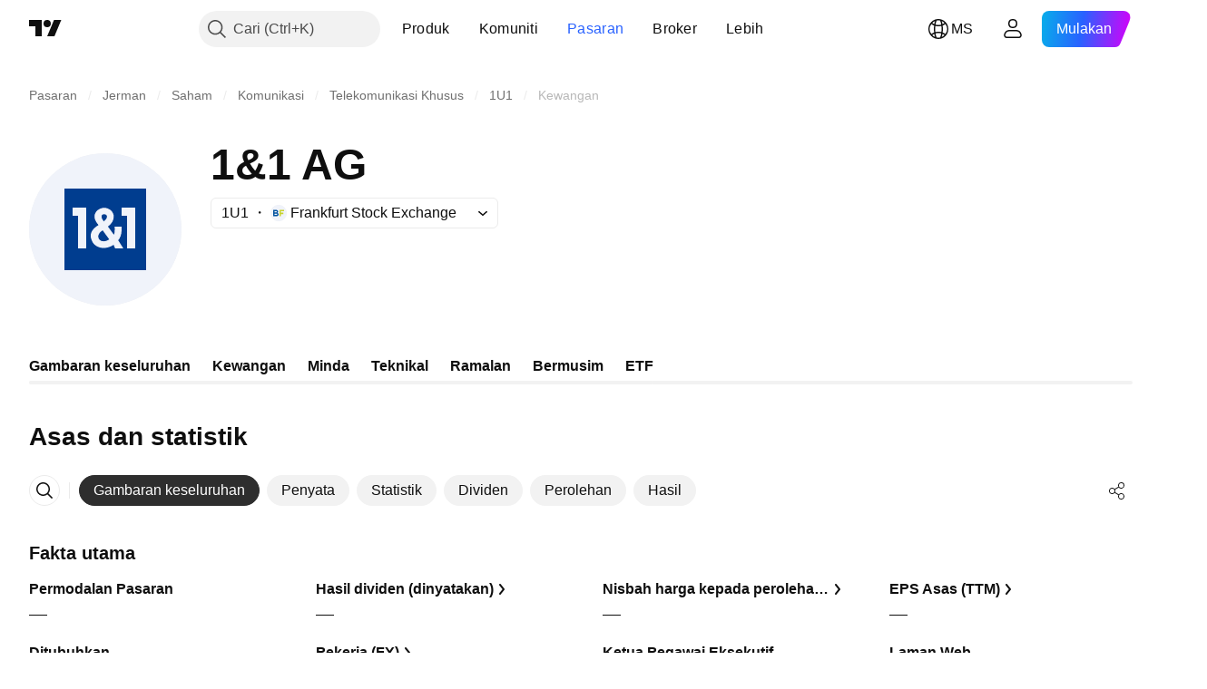

--- FILE ---
content_type: image/svg+xml
request_url: https://s3-symbol-logo.tradingview.com/1-1-ag-inh-o-n--big.svg
body_size: 197
content:
<!-- by TradingView --><svg width="56" height="56" viewBox="0 0 56 56" xmlns="http://www.w3.org/2000/svg"><path fill="#F0F3FA" d="M0 0h56v56H0z"/><path fill-rule="evenodd" d="M13 13h30v30H13V13Zm21 10v-3h5v15h-3V23h-2Zm-2.57 4c.12 1.57-.07 2.6-.25 2.98l-2.2-3.02c2.32-1.63 2.89-4.34 1-6.04-1.57-1.13-3.14-1.13-4.78 0-1.63 1.51-1.57 3.34.32 5.48-3.21 1.95-3.46 4.15-2.08 6.47 1.51 2.2 4.78 2.7 7.61.82l.57 1.31h3.02l-1.9-3c.83-.82 1.45-2.61 1.26-5h-2.57Zm-4.4 1.35c-1.51 1-2.02 2.13-1.26 3.33.88.94 2.2.94 3.7 0l-2.44-3.33Zm.44-3.27-.63-.95c-.44-.94-.2-1.7.75-1.7 1 .07 1.38.76.7 1.83l-.82.82ZM16 23v-3h5v15h-3V23h-2Z" fill="#003D8F"/></svg>